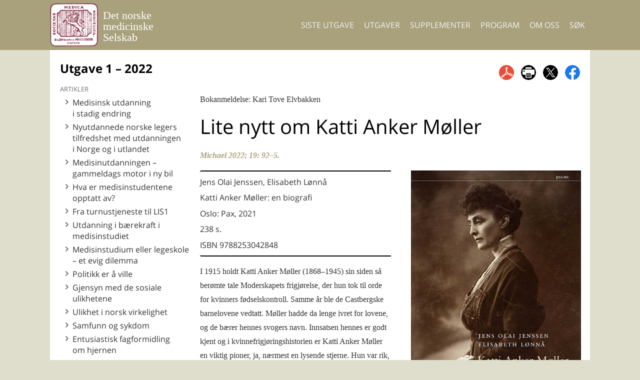

--- FILE ---
content_type: text/html; charset=UTF-8
request_url: https://www.michaeljournal.no/article/2022/02/Lite-nytt-om-Katti-Anker-Moller
body_size: 6220
content:
<!doctype html>
<html lang="no">
	<head>
		<meta charset="UTF-8">
		<meta http-equiv="x-ua-compatible" content="ie=edge">
		<title>Lite nytt om Katti Anker Møller | Tidsskriftet Michael</title>
		<meta property="og:type" content="website"/>
<meta property="og:title" content="Lite nytt om Katti Anker Møller | Tidsskriftet Michael"/>
<meta property="og:url" content="https://www.michaeljournal.no/article/2022/02/Lite-nytt-om-Katti-Anker-Moller"/>
<meta property="og:description" content="Tidsskriftet Michael utgis av Det norske medicinske Selskab, og er godkjent som vitenskapelig publiseringskanal (nivå 1) i det norske universitets- og høgskolesystemet. Michael publiserer artikler av forfattere med ulik fagbakgrunn, og målgruppen er alle med interesse for medisin, helse og helsetjenester."/>
<meta property="og:image" content="https://www.michaeljournal.no/image/2022/01/Michael_2022-01-(21).jpg"/>
		<meta name="description" content="">
		<meta name="viewport" content="width=device-width, initial-scale=1">
		<meta name="generator" content="mPublish">
		<link type="text/plain" rel="author" href="https://www.michaeljournal.no/humans.txt"/>
		<link rel="manifest" crossorigin="use-credentials" href="https://www.michaeljournal.no/manifest.json"/>
		<link rel="apple-touch-icon" type="image/png" sizes="192x192" href="https://www.michaeljournal.no/icon-192x192.png"/>
		<link rel="shortcut icon" type="image/png" sizes="32x32" href="https://www.michaeljournal.no/icon-32x32.png"/>
		<link rel="icon" type="image/png" sizes="32x32" href="https://www.michaeljournal.no/icon-32x32.png"/>

		<link rel="stylesheet" media="all" href="https://www.michaeljournal.no/module/70.radix/css/default.css?1700751897"/>
		<link rel="stylesheet" media="all" href="https://www.michaeljournal.no/module/70.radix/css/magazine.css?1700751897"/>
		<link rel="stylesheet" media="all" href="https://www.michaeljournal.no/module/70.radix/css/menu.css?1700751897"/>
		<link rel="stylesheet" media="all" href="https://www.michaeljournal.no/module/70.radix/css/toc.css?1700751897"/>
		<link rel="stylesheet" media="all" href="https://www.michaeljournal.no/module/70.radix/css/advertisement.css?1700751897"/>
		<link rel="stylesheet" media="all" href="https://www.michaeljournal.no/css/site.css?1751878894"/>
		<link rel="stylesheet" media="all" href="https://www.michaeljournal.no/css/no.css?1709819174"/>
		<link rel="stylesheet" media="print" href="https://www.michaeljournal.no/module/70.radix/css/print.css?1700751897"/>

		<script src="https://www.michaeljournal.no/module/70.radix/js/menu.js?1700751897"></script>
		<script src="https://www.michaeljournal.no/module/70.radix/js/toc.js?1700751897"></script>
		<script src="https://www.michaeljournal.no/module/70.radix/js/search.js?1700751897"></script>
		<script src="https://www.michaeljournal.no/module/70.radix/js/topsize.js?1700751897"></script>
		<script src="https://www.michaeljournal.no/js/toggle.js?1700729547"></script>
		<script src="https://www.michaeljournal.no/module/70.radix/js/footnote.js?1700751897"></script>
		<!-- Global site tag (gtag.js) - Google Analytics -->
	</head>
	<body>
		<div id="overlay"></div>
		<div id="gridder">
<header>
	<div class="constrainer">
		<h1><a href="https://www.michaeljournal.no/"><img src="https://www.michaeljournal.no/gfx/logo.png?1700729547" alt="logo"><span class="text">Det norske medicinske Selskab</span></a></h1>
		<nav id="menu">
	<a href="https://www.michaeljournal.no/">Siste utgave</a>
	<a href="https://www.michaeljournal.no/journal">Utgaver</a>
	<a href="https://www.michaeljournal.no/journal/1000">Supplementer</a>
	<a href="https://www.michaeljournal.no/page/program">Program</a>
	<a href="https://www.michaeljournal.no/page/om-oss">Om oss</a>
	<a href="#" class="toggle-search">Søk</a>
	<button class="toggle-menu">lukk</button>
</nav>
<form id="search" action="https://www.michaeljournal.no/">
	<input type="search" name="q" placeholder="Søk …">
	<button type="submit" title="Søk">Søk</button>
</form>
		<button class="toggle-menu main">☰</button>
	</div>
</header>
			<main class="article">
	<nav class="toc">
		<h1>Utgave 1 – 2022</h1>
		<button class="toggle-toc">Innholdsfortegnelse</button>
<ul class="parts">
	<li>
		<h2>Artikler</h2>
		<ul class="articles">
			<li><a href="https://www.michaeljournal.no/article/2022/02/Medisinsk-utdanning-i-stadig-endring">Medisinsk utdanning i stadig endring</a></li>
			<li><a href="https://www.michaeljournal.no/article/2022/02/Nyutdannede-norske-legers-tilfredshet-med-utdanningen-i-Norge-og-i-utlandet">Nyutdannede norske legers tilfredshet med utdanningen i Norge og i utlandet</a></li>
			<li><a href="https://www.michaeljournal.no/article/2022/02/Medisinutdanningen---gammeldags-motor-i-ny-bil">Medisinutdanningen – gammeldags motor i ny bil</a></li>
			<li><a href="https://www.michaeljournal.no/article/2022/02/Hva-er-medisinstudentene-opptatt-av-">Hva er medisinstudentene opptatt av?</a></li>
			<li><a href="https://www.michaeljournal.no/article/2022/02/Fra-turnustjeneste-til-LIS1">Fra turnustjeneste til LIS1</a></li>
			<li><a href="https://www.michaeljournal.no/article/2022/02/Utdanning-i-berekraft-i-medisinstudiet">Utdanning i bærekraft i medisinstudiet</a></li>
			<li><a href="https://www.michaeljournal.no/article/2022/02/Medisinstudium-eller-legeskole---et-evig-dilemma">Medisinstudium eller legeskole – et evig dilemma</a></li>
			<li><a href="https://www.michaeljournal.no/article/2022/02/Politikk-er-a-ville">Politikk er å ville</a></li>
			<li><a href="https://www.michaeljournal.no/article/2022/02/Gjensyn-med-de-sosiale-ulikhetene">Gjensyn med de sosiale ulikhetene</a></li>
			<li><a href="https://www.michaeljournal.no/article/2022/02/Ulikhet-i-norsk-virkelighet">Ulikhet i norsk virkelighet</a></li>
			<li><a href="https://www.michaeljournal.no/article/2022/02/Samfunn-og-sykdom">Samfunn og sykdom</a></li>
			<li><a href="https://www.michaeljournal.no/article/2022/02/Entusiastisk-fagformidling-om-hjernen">Entusiastisk fagformidling om hjernen</a></li>
			<li><a href="https://www.michaeljournal.no/article/2022/02/Fengande-guide-til-genetikken">Fengande guide til genetikken</a></li>
			<li><a href="https://www.michaeljournal.no/article/2022/02/Farvel-stigmatisering,-velkommen-helhetstenkning">Farvel stigmatisering, velkommen helhetstenkning</a></li>
			<li><a href="https://www.michaeljournal.no/article/2022/02/Epidemier-pa-svensk-og-dansk">Epidemier på svensk og dansk</a></li>
			<li><a href="https://www.michaeljournal.no/article/2022/02/Innforing-i-klinisk-forskning-og-fagutvikling">Innføring i klinisk forskning og fagutvikling</a></li>
			<li><a href="https://www.michaeljournal.no/article/2022/02/Allmennlegers-allsidighet-og-tilhorighet">Allmennlegers allsidighet og tilhørighet</a></li>
			<li class="active"><a href="https://www.michaeljournal.no/article/2022/02/Lite-nytt-om-Katti-Anker-Moller">Lite nytt om Katti Anker Møller</a></li>
			<li><a href="https://www.michaeljournal.no/article/2022/02/Det-norske-medicinske-Selskab-2021">Det norske medicinske Selskab 2021</a></li>
		</ul>
	</li>
</ul>
	</nav>
	<section id="content">
		<div class="share">
			<a class="pdf" href="https://www.michaeljournal.no/asset/pdf/2022/095.pdf" title="Last ned PDF av artikkelen"></a>
			<a class="print" href="javascript:window.print()" title="Skriv ut"></a>
			<a class="twitter" href="https://x.com/intent/tweet?text=Lite nytt om Katti Anker Møller&amp;url=https://www.michaeljournal.no/article/2022/02/Lite-nytt-om-Katti-Anker-Moller" title="Del på x"><svg class="icon large"><use href="#mp3-share-twitter"/></svg>del på twitter</a>
			<a class="facebook" href="https://www.facebook.com/sharer/sharer.php?u=https://www.michaeljournal.no/article/2022/02/Lite-nytt-om-Katti-Anker-Moller" title="Del på facebook"><svg class="icon large"><use href="#mp3-share-fb"/></svg>del på facebook</a>
		</div>
		<div class="partitle">article</div>
<div id="m-2214" class="author  "><div id="m-2215" class="person  "><div id="m-2216" class="name  "><p id="m-2217">Bokanmeldelse: Kari Tove Elvbakken</p></div></div></div><h1 id="m-2218">Lite nytt om Katti Anker Møller</h1><div id="m-2219" class="variant   var-a"><p id="m-2220">Michael 2022; 19: 92–5.</p></div><div id="m-2221" class="box   var-c">
<figure id="m-2222" class=" w50 right textflow img "><img id="m-2223" src="https://www.michaeljournal.no/image/2022/01/Michael_2022-01-(21).jpg" alt=""></figure><p id="m-2224">Jens Olai Jenssen, Elisabeth Lønnå</p>
<p id="m-2225">Katti Anker Møller: en biografi</p>
<p id="m-2226">Oslo: Pax, 2021</p>
<p id="m-2227">238 s.</p>
<p id="m-2228">ISBN 9788253042848</p>
</div><p id="m-2229">I 1915 holdt Katti Anker Møller (1868–1945) sin siden så berømte tale Moderskapets frigjørelse, der hun tok til orde for kvinners fødselskontroll. Samme år ble de Castbergske barnelovene vedtatt. Møller hadde da lenge ivret for lovene, og de bærer hennes svogers navn. Innsatsen hennes er godt kjent og i kvinnefrigjøringshistorien er Katti Anker Møller en viktig pioner, ja, nærmest en lysende stjerne. Hun var rik, vakker og klok.</p><p id="m-2230">I 1968 utga datteren, legen Tove Mohr (1891–1981), en biografi, og daværende helsedirektør Karl Evang (1902–1981) trakk fram Møllers viktige rolle for kvinners fødselskontroll. Hennes betydning ble vektlagt i historier rundt 1980 om veien fram til kvinners rett til selvbestemt abort, og i midten av 1990-årene ble Møllers arbeid på nytt diskutert. Tidsskrift for velferdsforskning nr. 4/2015 var viet barnelovene og Møllers rolle ble drøftet. Det ble også etterlyst mer forskning og belysning av hennes internasjonale forbindelser og konteksten for virket i Norge.</p><section id="m-2231" class="sub-2"><h2 id="m-2232">Faktabasert historiefortelling</h2>
<p id="m-2233">Ikke rart at jeg leste den nye biografien om Katti Anker Møller med interesse og nysgjerrighet. Den har to deler og er inndelt i 19 kapitler. I forordet omtaler forfatterne boka som en faktabasert historiefortelling (s. 10). De har samarbeidet om teksten og skrevet hver sin del, uten at det framgår hvem som har skrevet hva. Begge er erfarne biografer.</p>
<p id="m-2234">Boka har to deler. Den første, Sagatun, handler om Møllers oppvekst og ungdomstid på Norges første folkehøyskole ved Hamar. Den andre, Thorsø, innledes med giftermål og flytting til herregården utenfor Fredrikstad i 1889.</p>
<p id="m-2235">I første del gir ti kapitler bilder av mennesker og miljø ved og rundt Sagatun i andre halvdel av 1800-tallet, med foreldrene Mix (1842–92) og Herman Anker (1839–96) i sentrum. Forfatterne vektlegger foreldrenes frisinnethet, deres fine familier, pengene – og etter hvert økonomiske problemer. En lang rekke kjente personer kommer forbi. Det er utallige selskaper og sammenkomster og midt i det hele er den unge Katti, hun samtaler og skriver dagbok. Hun er forelsket i flere, men velger sin rike og flotte fetter, Kai Møller (1859–1940). Johan Castberg (1862–1926) fikk siden gifte seg med søsteren. Hun engasjerer seg i tidens store spørsmål – og særlig er hun opptatt av at kvinner ble utarmet av å føde for mange barn, noe som også rammet hennes mor.</p>
<p id="m-2236">I bokas andre del er godseierfruens Thorsø rammen for fortellingens ni siste kapitler, fra 1889 til 1945. Møller var særlig aktiv fram til 1925, for mødrebeskyttelse og fødselskontroll, med barnelovene, for prevensjonsopplysning, rett til abort, husmorskoler og bedre spedbarnsstell. Her fortelles det om godseierfrue-besværligheter med husstell og matlaging, men også om en kvinne som raskt lykkes med oppgavene, om reiser og selskapelighet, om samtaler og innsats for å påvirke politikken – som i Kristiania fra 1900 da mannen var på Stortinget for Venstre. Fire saker framheves, arbeidet for barnelovene fram mot 1915, taler om fødselskontroll i 1915 og om fødselspolitikk i 1919, arbeidet for barselhjem og barselhjemutstillingen i 1916 og for et mødrehygienekontor – som åpnet i 1924 i samarbeid med arbeiderkvinnenes organisasjoner og som ga opplysning om prevensjon og spedbarnsstell. Men mest av alt får vi lese om familie og innflytelsesrike personer, om motstand og om støtte, som fra kongefamilien i arbeidet for barselhjemsaken.</p>
<p id="m-2237">De viktigste kildene er brev, de fleste innenfor familien, dagbøker, noen aviser og bøker, men det er ganske sparsomt med noter, og noen faktafeil.</p>
<p id="m-2238">Biografien er interessant og lettlest, den framstår som det forfatterne omtaler den som – en faktabasert historiefortelling. Kombinasjonen av fortellingen om livet på og rundt Sagatun og hennes liv som frue på Thorsø og det hun utrettet der og for de sakene hun brant for, er fin å lese. Det savnes imidlertid analyser og drøftinger. Selv om boka er interessant, kommer det fram lite nytt om de sakene og det virket hun sto for. Forfatterne drøfter heller ikke en videre politisk kontekst, verken nasjonalt eller internasjonalt, selv om det nevnes at Møller fulgte med i debattene i utlandet om både mødrebeskyttelse og fødselskontroll.</p></section><section id="m-2239" class="sub-2"><h2 id="m-2240">Ubesvarte spørsmål</h2>
<figure id="m-2241" class=" w50 right textflow img "><img id="m-2242" src="https://www.michaeljournal.no/image/2022/01/Michael_2022-01-(22).jpg" alt=""><figcaption class="content-width"><p id="m-2244">Figur 1. Tove Mohr (1891–1981) var lege og arbeidet i likhet med sin mor, Katti Anker Møller, for mødrehygiene og abortsak. Forfatterne henter mye fra Mohrs biografi om moren fra 1968. Fotografi trolig fra 1930-årene. </p>
<div id="m-2245" class="origin  "><p id="m-2246">Foto Wikimedia Commons.</p></div></figcaption></figure><p id="m-2247">Slik gjenstår det spørsmål. Selv om Castberg og Møller var forkjempere for barnelovene, hadde lovene vel også andre talspersoner? Lovene ble vedtatt ved flertall på Stortinget, og fra 1902 hadde også Arbeiderpartiets kvinneforbund krevd lovfesting av rettigheter for barn født utenfor ekteskap. Det ville vært fint med en diskusjon av ulike posisjoner og allianser.</p>
<p id="m-2248">Forfatterne skriver at arbeiderkvinnene fulgte opp Møllers forslag. Arbeiderkvinnene støttet opp og spredde Møllers trykksaker, men handlet også på egen hånd, og særlig i det politiske system, som for rettigheter til barn født utenfor ekteskap og for avkriminalisering av abort. Det ville en systematisk lesing av bladet Arbeiderkvinnen kunne vist. Det blir skjevt når forfatterne trekker fram Augusta Aasens (1878–1920) kritiske innlegg i bladet i 1919 mot deler av Møllers tale – forslaget om betalt moderskap. Kritikken framstilles som uttrykk for at noen sosialister fant «språk og innhold ubehagelig og unødvendig brutalt» (s. 199). Det kunne vært nevnt at Aasen helhjertet støttet kravet om fødselskontroll og Møllers svar til Aasen kunne vært kommentert. Der var hun tydelig overrasket over å få motstand fra sosialistisk hold, men viste forståelse for Aasens innvending mot å underlegge selve moderskapet kapitalistisk logikk.</p>
<p id="m-2249">Møllers to kjente taler var del av en samtidig bevegelse, det ble holdt lignende taler i Stockholm, Berlin og København. Det er skrevet innsiktsfulle og fengende biografier om flere aktører, og som også kjente Møller, som svenske Frida Stéenhoff (1865–1945) og britiske Stella Browne (1880–1955). Det ville vært interessant om Jenssen og Lønnå drøftet Møllers rolle i lys av slike bidrag.</p>
<p id="m-2250">I biografien slutter Møllers arbeid for legalisering av abort i 1918, og forfatterne omtaler svært kort abortkampen fram til lovendringen i 1978 som ga kvinner rett til selvbestemt abort, og framhever Tove Mohr og Dakky Kiærs (1892–1980) oppsummeringer (s. 188). Her kunne mye vært fylt ut. Møllers taler ble brukt som inspirasjon i alle år. I 1930-årene var for eksempel Tove Mohr med i straffelovkomiteens flertall som foreslo en svært liberal abortlov (figur 1). En av de sterkeste motstanderne mot liberalisering var Ella Anker (1870–1958), Møllers egen søster. Katti Anker Møller gikk ut mot søsteren og støttet flertallets lovforslag. Det er pussig at forfatterne ikke følger abortsaken etter 1918, særlig med henblikk på deres vektlegging av familieforhold.</p>
<p id="m-2251">Selv om Jenssens og Lønnås biografi er godt lesbar og interessant, kunne det forventes mer av de to erfarne biografene. Det trengs fortsatt mer forskning og flere analyser av Katti Anker Møllers virke.</p>
<div id="m-2252" class="persons  "><div id="m-2253" class="person   var-a">
<div id="m-2254" class="name  "><p id="m-2255">Kari Tove Elvbakken</p></div>
<div id="m-2256" class="address  "><p id="m-2257">
                     <a href="mailto:karitove.elvbakken@uib.no" id="m-2258">karitove.elvbakken@uib.no</a>
                  </p></div>
<div id="m-2259" class="review  "><p id="m-2260">Kari Tove Elvbakken er professor ved Institutt for administrasjon og organisasjonsvitenskap, Universitetet i Bergen.</p></div>
</div></div></section>
	</section>
</main>

<footer>
	<div class="constrainer">
		<div id="links">
			<h2>Kontakt oss</h2>
			<p>Det enkleste er å <a href="https://www.michaeljournal.no/page/kontakt">sende en melding</a> til redaksjonen.<br/>
				E-post: michael@dnms.no</p>
		</div>
		<div id="editor">
			<h2>Postadresse</h2>
			<p>Tidsskriftet Michael<br/>
				Postboks 1152 Sentrum<br/>
				0107 Oslo<br/>
				Norway
			</p>
		</div>
		<div id="info">
			<h2>Redaktører</h2>
			<p>
				Jan Frich<br />
				Pål Gulbrandsen<br />
				Erlend Hem<br />
				Magne Nylenna<br/>
				Nina Husom
			</p>
		</div>
	</div>
</footer>
		</div>
	</body>
</html>


--- FILE ---
content_type: text/css
request_url: https://www.michaeljournal.no/css/site.css?1751878894
body_size: 4289
content:
:root {
	--main-color:                 #a8a17c;
	--complementary-color:        #9D9570;
	--complementarylight-color:   #F4F1F0;
	--contenttext-color:          #333;
	--link-color:                 #00e;
	--headertext-color:           #fff;
	--footertext-color:           #333;
	--tablehead-color:            #D8D5C3;
	--tableborder-color:          #ccc;
	--tablestripe-color:          #F6F6F6;
	--shrink-size:                 1;
	--min-header-height:           50px;
	--canvas-text:                 'Open Sans', Helvetica, Arial, sans-serif;
	--content-sans:                'Open Sans', Helvetica, Arial, sans-serif;
	--content-serif:               'Palatino Linotype', 'Book Antiqua', Palatino, serif;

	--str-advertisement: 'annonse:';
}

/* latin */
@font-face {
  font-family: 'Open Sans';
  font-style: normal;
  font-weight: 300;
  font-display: swap;
  src: local('Open Sans Italic'), local('OpenSans-Italic'), url(../font/opensans/v17/mem5YaGs126MiZpBA-UN_r8OUuhpKKSTjw.woff2) format('woff2');
  unicode-range: U+0000-00FF, U+0131, U+0152-0153, U+02BB-02BC, U+02C6, U+02DA, U+02DC, U+2000-206F, U+2074, U+20AC, U+2122, U+2191, U+2193, U+2212, U+2215, U+FEFF, U+FFFD;
}
/* latin */
@font-face {
	font-family: 'Open Sans';
	font-style: italic;
	font-weight: 400;
	font-display: swap;
	src: local('Open Sans Italic'), local('OpenSans-Italic'), url(../font/opensans/v17/mem6YaGs126MiZpBA-UFUK0Zdc1GAK6b.woff2) format('woff2');
	unicode-range: U+0000-00FF, U+0131, U+0152-0153, U+02BB-02BC, U+02C6, U+02DA, U+02DC, U+2000-206F, U+2074, U+20AC, U+2122, U+2191, U+2193, U+2212, U+2215, U+FEFF, U+FFFD;
}
/* latin */
@font-face {
	font-family: 'Open Sans';
	font-style: italic;
	font-weight: 700;
	font-display: swap;
	src: local('Open Sans Bold Italic'), local('OpenSans-BoldItalic'), url(../font/opensans/v17/memnYaGs126MiZpBA-UFUKWiUNhrIqOxjaPX.woff2) format('woff2');
	unicode-range: U+0000-00FF, U+0131, U+0152-0153, U+02BB-02BC, U+02C6, U+02DA, U+02DC, U+2000-206F, U+2074, U+20AC, U+2122, U+2191, U+2193, U+2212, U+2215, U+FEFF, U+FFFD;
}
/* latin */
@font-face {
	font-family: 'Open Sans';
	font-style: normal;
	font-weight: 400;
	font-display: swap;
	src: local('Open Sans Regular'), local('OpenSans-Regular'), url(../font/opensans/v17/mem8YaGs126MiZpBA-UFVZ0bf8pkAg.woff2) format('woff2');
	unicode-range: U+0000-00FF, U+0131, U+0152-0153, U+02BB-02BC, U+02C6, U+02DA, U+02DC, U+2000-206F, U+2074, U+20AC, U+2122, U+2191, U+2193, U+2212, U+2215, U+FEFF, U+FFFD;
}
/* latin */
@font-face {
	font-family: 'Open Sans';
	font-style: normal;
	font-weight: 700;
	font-display: swap;
	src: local('Open Sans Bold'), local('OpenSans-Bold'), url(../font/opensans/v17/mem5YaGs126MiZpBA-UN7rgOUuhpKKSTjw.woff2) format('woff2');
	unicode-range: U+0000-00FF, U+0131, U+0152-0153, U+02BB-02BC, U+02C6, U+02DA, U+02DC, U+2000-206F, U+2074, U+20AC, U+2122, U+2191, U+2193, U+2212, U+2215, U+FEFF, U+FFFD;
}
body { background-color: #DFDDCC; }
#gridder {
	grid-template-rows: 100px 1fr auto;
}
header h1 .text {
	display: inline-block;
	width: 120px;
	margin: 11px 0 0 0;
	padding: 10px 0;
	background: transparent;
	vertical-align: top;
	font-family: 'Palatino Linotype', 'Book Antiqua', Palatino, serif;
	font-weight: normal;
	font-size: 22px;
	line-height: 1;
	color: #fff;
	cursor: pointer;
	transition: all .2s ease-in-out;
}
body.min-header header h1 .text {
	width: 80px;
	margin-top: 4px;
	font-size: 11px;
}
header h1 img {
	height: 87px;
	margin-top: 7px;
	margin-right: 10px;
}
body.min-header header h1 img {
	height: 38px;
	margin-top: 9px;
	margin-right: 5px;
}
#menu a {
	color: var(--complementarylight-color);
}
body:not(.menu) #menu a:hover {
	color: var(--headertext-color);
}

#gridder footer {
	padding: 30px 0;
	background-color: var(--complementarylight-color);
	border-top: 5px solid var(--complementary-color);
}
footer .constrainer {
	display: flex;
}
footer .constrainer div {
	width: 33.33%;
	text-align: left;
}
footer p {
	margin: 1em 0;
}
#gridder > footer a { text-decoration: underline; }

main {
	display: grid;
	grid-template-columns: 25% auto;
	grid-template-areas: "nav content";
	grid-gap: 0 20px;
	min-height: calc(100vh - 362px);
	padding: 0 20px;
	background-color: #fff;
}
main > nav a.pdf {
	display: block;
	margin: 20px 0;
}
main > nav .publications h1 {
	font-size: 100%;
}
main > nav .publications a {
  position: relative;
  display: block;
  margin-bottom: 5px;
  padding-left: 15px;
  text-decoration: none;
  color: var(--contenttext-color);
  cursor: pointer;
}
main > nav .publications a:before {
	position: absolute;
	top: 5px;
	left: 0;
	width: 10px;
	height: 10px;
	content: ' ';
	background: transparent url('data:image/svg+xml;utf8,<svg xmlns="http://www.w3.org/2000/svg" viewBox="0 0 66 66"><polygon style="fill:%236f6f6f" points="33,66 24.4,57.4 48.8,33 24.4,8.6 33,0 66,33 "/></svg>') no-repeat -3px 0;
	line-height: 0;
	color: #999;
	transition: all 200ms ease;
}
main > nav .publications a:hover:before { left: 5px; color: #000; }

#content .partitle,
#content .pages { display: none; }
#content.toc h2 {
	margin: 30px 0 10px;
	padding-bottom: 5px;
	border-bottom: 1px solid var(--tableborder-color);
	font-size: 100%;
}
#content.toc .author {
	margin-bottom: 5px;
	font-size: 90%;
	color: var(--contenttextlight-color);
}
main.result #content article h1,
#content.toc h1 {
	margin-bottom: 20px;
	font-weight: 400;
	text-transform: unset;
}
main.result #content article h1 {
	margin: 3px 0;
	color: #333;
}
#content.toc .author span:after { content: ','; }
#content.toc .author span:last-child:after { content: ''; }
main.result #content article:before,
#content.toc a:before { top: calc(50% - 5px); }
#content.toc a:before {
	left: -10px;
}
#content.toc a:hover:before { left: 0; }

#content .metadata .theme {
	text-transform: uppercase;
}

#content .persons p { line-height: normal; }

#content h1,
#content h2,
#content h3,
#content h4,
#content h5,
#content h6 {
	margin: 1.2em 0 .5em 0;
	font-family: 'Open Sans';
	font-weight: 400;
	line-height: 1.2;
}
#content .persons .person .review p,
#content .persons .person .address p {
	font-family: 'Open Sans', sans-serif;
	font-style: italic;
	font-weight: 300;
}
#content p.variant_a {
	padding-left: 2.2em;
}
#content blockquote {
	background-image: url('data:image/svg+xml;utf8,<svg xmlns="http://www.w3.org/2000/svg" viewBox="0 0 60 39.4"><path style="fill: %23003671" d="M19.93,0V3.13c-4.48,2.24-7.62,4.71-9.63,7.39a13.19,13.19,0,0,0-3.14,8.29,6.63,6.63,0,0,0,.68,3.58,2.28,2.28,0,0,0,1.79,1.12,7.89,7.89,0,0,0,2.68-.67,8.78,8.78,0,0,1,3.14-.68,7.31,7.31,0,0,1,5.37,2.24A7.43,7.43,0,0,1,23.06,30a8,8,0,0,1-2.91,6.27A9.63,9.63,0,0,1,13.21,39C9.85,39,6.72,37.39,4,34.48a15.8,15.8,0,0,1-4-11A23.43,23.43,0,0,1,5.15,9.18,32.1,32.1,0,0,1,19.93,0ZM56.42.22V3.13Q48.7,7.5,46.34,11.19a14.54,14.54,0,0,0-2.46,8.29,4.33,4.33,0,0,0,.9,3.13,2.28,2.28,0,0,0,1.79,1.12A8.09,8.09,0,0,0,49,23.06a9,9,0,0,1,3.36-.67,7.27,7.27,0,0,1,5.37,2.24A7.4,7.4,0,0,1,60,30.22a8.4,8.4,0,0,1-2.91,6.5,10.57,10.57,0,0,1-7.16,2.68,12.18,12.18,0,0,1-9.18-4.25,15.41,15.41,0,0,1-4-11A23.09,23.09,0,0,1,41.87,9.63C45.22,5.15,50.15,2,56.42.22Z"/></svg>');
}
#content .box { background-color: #85a533; }
#content .box.var-a { background-color: #85a53333; }
#content .box.var-b { background-color: #93c0e233; }
#content .box.var-c { background-color: transparent; }
#content .box.var-d { background-color: #ae1e1d33; }

#content .box.var-c {
	padding: 0;
	border: 2px solid #000;
	border-width: 2px 0 2px 0;
}
#content .box.var-c figure.right {
	margin: -2px -2px 0 0;
	border-left: 40px solid #fff;
}
#content .box.var-c p {
	margin: .6em 0;
}
#content .poem {
	margin-left: 2em;
}

#content h1 {
	margin-top: 0;
	font-size: 250%;
}
#content :not(section) h1 {
	font-weight: 700;
	font-size: 117%;
	text-transform: uppercase;
}
#content section.sub-3 > .suptitle {
	margin-bottom: 0;
	font-size: 100%;
	font-style: italic;
}
#content section.sub-3 > .suptitle + h3 {
	margin: 0;
}

#content figcaption {
	margin-top: 0;
	font-style: italic;
	font-weight: 400;
	line-height: 1.2;
}
#content .origin { text-align: right; }
#content figcaption p {
	margin-bottom: .5em;
	font-family: 'Open Sans', sans-serif;
}
#content table th,
#content table td {
	padding: 3px;
}
#content table p { font-family: var(--content-sans); }
#content .sourcelist h2,
#content .sourcelist h3,
#content .bibliography h2,
#content .bibliography h3 {
	position: relative;
	display: block;
	max-width: 250px;
	margin-bottom: 10px;
	padding: 13px 13px 13px 23px;
	background-color: #FAFAFA;
	border: 1px solid #ccc;
	border-radius: 200px;
	text-align: center;
	font-weight: normal;
	font-size: 19px;
	color: #666;
	cursor: pointer;
}
#content .sourcelist h2:before,
#content .sourcelist h3:before,
#content .bibliography h2:before,
#content .bibliography h3:before {
	position: absolute;
	top: 15px;
	left: 25px;
	width: 20px;
	height: 16px;
	margin-right: 10px;
	content: '';
	background: transparent url('data:image/svg+xml;utf8,<svg xmlns="http://www.w3.org/2000/svg" viewBox="0 0 400 400"><path d="M423,176q.82-.72,1.62-1.5l21.77-21.77a33,33,0,0,0,0-46.66L405.9,65.66a33,33,0,0,0-46.65,0L337.48,87.43c-.53.53-1,1.07-1.5,1.62Z" transform="translate(-56 -56)" fill="%23020202"/><polygon points="58.32 341.69 101.32 384.69 50.66 392.34 0 400 7.66 349.34 15.32 298.68 58.32 341.69" fill="%23020202"/><polygon points="293.14 69.54 62.98 299.69 50.54 287.25 280.7 57.09 268.26 44.65 25.66 287.25 112.75 374.34 355.35 131.74 293.14 69.54" fill="%23020202"/></svg>') no-repeat 0 0;
	background-size: auto;
}
#content .sources,
#content .bibliography ol,
#content .bibliography ul {
	height: 0;
	padding-left: 2em;
	overflow: hidden;
	font-family: 'Open Sans', sans-serif;
	font-size: 90%;
	color: #333;
	line-height: 1.2;
	transform: scaleY(0);
	transform-origin: top;
	transition: transform 0.5s ease;
}
#content .bibliography ol.open,
#content .bibliography ul.open {
	height: auto;
	transform: scaleY(1);
}
#content sup {
	top: -.2em;
}
#content .footnote {
	font-size: 90%;
}
#content .footnote > span {
	font-size: 12px;
}

#content.library article img,
#content.library article .placeholder {
	max-width: 188px;
}

/* sharing */
main .share {
	margin: 0;
	padding: 10px 0;
	text-align: right;
}
main .share span {
	float: left;
	padding-top: 5px;
	font-size: 110%;
	font-weight: 700;
}
.share a {
	position: relative;
	display: inline-block;
	width: 30px;
	height: 30px;
	margin-left: 10px;
	background-repeat: no-repeat;
	background-size: cover;
	overflow: hidden;
	line-height: normal;
	text-decoration: none;
	border-radius: 100px;
	transition: all 600ms ease;
}
.share a.print {
	background-image: url('data:image/svg+xml;utf8,<svg xmlns="http://www.w3.org/2000/svg" viewBox="0 0 512 512"><circle id="back" cx="256" cy="256" r="256"/><rect x="154.21" y="77.86" width="203.58" height="50.9" fill="%23fff"/><path d="M434.14,154.21H77.86a25.52,25.52,0,0,0-25.44,25.45V306.9a25.52,25.52,0,0,0,25.44,25.44h76.35v101.8H357.79V332.34h76.35a25.52,25.52,0,0,0,25.44-25.44V179.66A25.52,25.52,0,0,0,434.14,154.21ZM103.31,230.55A25.45,25.45,0,1,1,128.7,205v.06A25.48,25.48,0,0,1,103.31,230.55Zm229,178.15H179.66V281.42H332.34Z" fill="%23fff"/><rect x="194.75" y="313.9" width="122" height="17.45" fill="%23fff"/><rect x="195" y="360.93" width="122" height="17.45" fill="%23fff"/></svg>');
}
.share a.pdf {
	background-image: url('data:image/svg+xml;utf8,<svg xmlns="http://www.w3.org/2000/svg" viewBox="0 0 30.02 28.67"><polyline points="30.02 28.67 0 28.67 0 0 30.02 0 30.02 28.67" fill="%23ea4c3a" fill-rule="evenodd"/><path d="M15.37,4.38c.45.21.36.49.22,1.79a27.32,27.32,0,0,1-1.53,6.22,33.67,33.67,0,0,1-3.47,6.54,18,18,0,0,1-3,3.55,3.46,3.46,0,0,1-1.66.9c-.35.05-.51,0-.6-.18a1.26,1.26,0,0,1,0-.82,2.59,2.59,0,0,1,.81-1.29,10.43,10.43,0,0,1,2.66-1.77,27.84,27.84,0,0,1,4.11-1.53,29.56,29.56,0,0,1,3.2-.75c.89-.16,1.65-.28,2.39-.34a16,16,0,0,1,2.19,0,13,13,0,0,1,2,.33,4.92,4.92,0,0,1,1.55.6,2.55,2.55,0,0,1,1,1.08,1.56,1.56,0,0,1,0,1.23,1.34,1.34,0,0,1-.84.66,2.19,2.19,0,0,1-1.27,0,6.12,6.12,0,0,1-1.66-.9,15.18,15.18,0,0,1-2.06-1.77,36,36,0,0,1-2.69-3,21,21,0,0,1-2-3,11.06,11.06,0,0,1-.93-2.35,12,12,0,0,1-.43-2.13,7.89,7.89,0,0,1,0-1.71,2.46,2.46,0,0,1,.32-1,1.14,1.14,0,0,1,.54-.41,1.07,1.07,0,0,1,.34-.07.56.56,0,0,1,.34,0,2.69,2.69,0,0,1,.5.26" fill="none" stroke="%23fff" stroke-linejoin="round" stroke-width="1.4"/></svg>');
}
.share a.twitter {
	background-image: url('data:image/svg+xml;utf8,<svg xmlns="http://www.w3.org/2000/svg" viewBox="0 0 400 400"><circle cx="200" cy="200" r="200"/><path class="st0" fill="%23fff" d="M222.9,181.3l89.4-103.9h-21.1l-77.6,90.2-62-90.2h-71.5l93.7,136.4-93.7,108.9h21.1l81.9-95.3,65.5,95.3h71.4l-97.1-141.4h-.1.1ZM193.9,215l-9.5-13.6-75.6-108.1h32.6l60.9,87.2,9.5,13.6,79.2,113.4h-32.6l-64.7-92.5h.1c0-.1,0,0,0,0h0Z"/></svg>');
}
.share a.facebook {
	background-image: url('data:image/svg+xml;utf8,<svg xmlns="http://www.w3.org/2000/svg" viewBox="0 0 400 400"><path d="M400,200C400,89.54,310.46,0,200,0S0,89.54,0,200c0,99.83,73.14,182.57,168.75,197.57V257.81H118V200h50.78V155.94c0-50.13,29.86-77.82,75.54-77.82,21.88,0,44.77,3.91,44.77,3.91v49.22H263.84c-24.84,0-32.59,15.42-32.59,31.23V200h55.47l-8.87,57.81h-46.6V397.57C326.86,382.57,400,299.83,400,200Z" style="fill:%231877f2"/><path d="M277.85,257.81,286.72,200H231.25V162.48c0-15.81,7.75-31.23,32.59-31.23h25.22V82s-22.89-3.91-44.77-3.91c-45.68,0-75.54,27.69-75.54,77.82V200H118v57.81h50.78V397.57a202.15,202.15,0,0,0,62.5,0V257.81Z" style="fill:%23fff"/></svg>');
}
.share a:hover::before {
	display: none !important;
}

@media (max-width: 466px) {
	footer .constrainer { display: unset;	}
	footer .constrainer div { width: unset;	}
}


--- FILE ---
content_type: application/javascript
request_url: https://www.michaeljournal.no/module/70.radix/js/toc.js?1700751897
body_size: 199
content:
'use strict';

document.addEventListener('DOMContentLoaded', () => {
	document.querySelectorAll('.toggle-toc').forEach(element => {
		element.addEventListener('click', e => {
      e.preventDefault();
			document.querySelector('nav.toc').classList.toggle('open');
			return false;
		});
	});
});


--- FILE ---
content_type: application/javascript
request_url: https://www.michaeljournal.no/module/70.radix/js/menu.js?1700751897
body_size: 321
content:
'use strict';

const closeMenu = e => {
	if (e !== undefined) {
		e.preventDefault();
	}
	document.body.classList.remove('menu');
	document.querySelector('#overlay').removeEventListener('click', closeMenu);
	return false;
};

document.addEventListener('DOMContentLoaded', () => {
	document.querySelectorAll('.toggle-menu').forEach(element => {
		element.addEventListener('click', e => {
			e.preventDefault();
			if (document.body.classList.contains('menu')) {
				closeMenu();
			}
			else {
				document.body.classList.add('menu');
				document.querySelector('#overlay').addEventListener('click', closeMenu);
			}
			return false;
		});
	});
	document.querySelectorAll('.toggle-search').forEach(element => {
		element.addEventListener('click', e => {
			closeMenu();
		});
	});
});


--- FILE ---
content_type: text/javascript
request_url: https://www.michaeljournal.no/js/toggle.js?1700729547
body_size: 219
content:
'use strict';

document.addEventListener('DOMContentLoaded', () => {
	document.querySelectorAll('.bibliography h2, .bibliography h3').forEach(element => {
		element.addEventListener('click', e => {
      e.preventDefault();
			document.querySelector('.bibliography ol, .bibliography ul').classList.toggle('open');
			return false;
		});
	});
});
